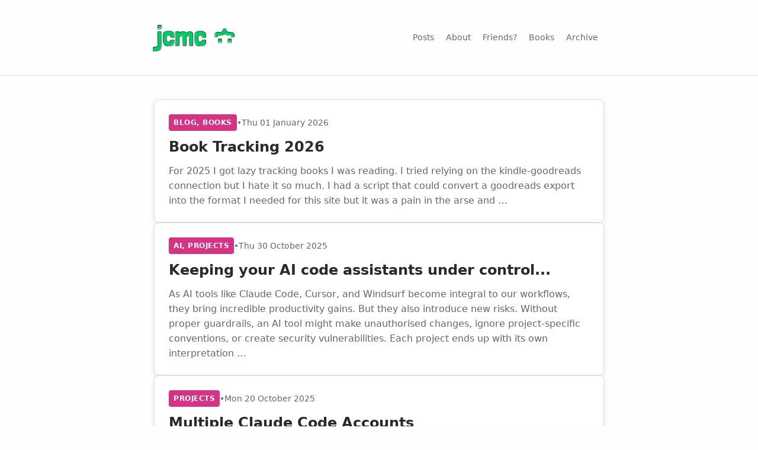

--- FILE ---
content_type: text/html; charset=utf-8
request_url: https://jcmc.dev/2/
body_size: 9588
content:
<!DOCTYPE html>
<html lang="en">
<head>
        <title>JCMC</title>
        <meta charset="utf-8" />
        <meta name="generator" content="Pelican" />
        <meta name="viewport" content="width=device-width, initial-scale=1.0">

        <!-- STYLESHEETS-->


        <link href="https://fonts.googleapis.com/css?family=Londrina+Outline" rel="stylesheet">
        <link href="https://fonts.googleapis.com/css?family=Londrina+Solid" rel="stylesheet">
        <link rel="stylesheet" href="https://cdnjs.cloudflare.com/ajax/libs/font-awesome/6.7.2/css/all.min.css" integrity="sha512-Evv84Mr4kqVGRNSgIGL/F/aIDqQb7xQ2vcrdIwxfjThSH8CSR7PBEakCr51Ck+w+/U6swU2Im1vVX0SVk9ABhg==" crossorigin="anonymous" referrerpolicy="no-referrer" />
        <link rel="stylesheet" type="text/css" href="https://jcmc.dev/themes/jcmc/static/css/clean_jcmc.css" />
        <!-- STYLESHEETS-->

</head>

<body>
<header class="site-header">
  <div class="wrapper">
    <a href="https://jcmc.dev" class="logo-link">
      <div class="logo-wrapper">
        <span class="header-logo">
          <div class="title">
            <span class="name">jcmc</span>
            <span class="name outline">jcmc</span>
            <span class="logo">
              <span class="eyes">:</span><span class="hair">}</span>
            </span>
            <span class="logo outline">
              <span class="eyes">:</span><span class="hair">}</span>
            </span>
          </div>
        </span>
      </div>
    </a>
    <nav class="site-nav">
      <a href="https://jcmc.dev">Posts</a>
      <a href="https://jcmc.dev/bio/">About</a>
      <a href="https://jcmc.dev/hey/">Friends?</a>
      <!-- <a href="https://jcmc.dev/now/">Now</a> -->
      <a href="https://jcmc.dev/books/">Books</a>
      <!-- <a href="https://jcmc.dev/talks/">Talks</a> -->
      <!-- <a href="https://jcmc.dev/lego/">Lego</a> -->
      <a href="https://jcmc.dev/archives.html">Archive</a>
    </nav>
  </div>
</header>    <main class="page-content" aria-label="Content">
        <div class="wrapper">

<!-- All Posts Data (hidden, for JavaScript to access) -->
<script id="all-posts-data" type="application/json">
{
  "posts": [
    {
      "title": "Book Tracking 2026",
      "url": "https://jcmc.dev/posts/2026/01/book_tracking_2026",
      "category": "blog, books",
      "date": "Thu 01 January 2026",
      "summary": "For 2025 I got lazy tracking books I was reading. I tried relying on the kindle-goodreads connection but I hate it so much. I had a script that could convert a goodreads export into the format I needed for this site but it was a pain in the arse and …"
    },    {
      "title": "Keeping your AI code assistants under control...",
      "url": "https://jcmc.dev/posts/2025/10/dev_standards",
      "category": "AI, Projects",
      "date": "Thu 30 October 2025",
      "summary": "As AI tools like Claude Code, Cursor, and Windsurf become integral to our workflows, they bring incredible productivity gains. But they also introduce new risks. Without proper guardrails, an AI tool might make unauthorised changes, ignore project-specific conventions, or create security vulnerabilities. Each project ends up with its own interpretation …"
    },    {
      "title": "Multiple Claude Code Accounts",
      "url": "https://jcmc.dev/posts/2025/10/multiple_claude_code_accounts",
      "category": "Projects",
      "date": "Mon 20 October 2025",
      "summary": "I can't be the only person to use Claude Code for both work and home who wants to keep them separate from each other - if only to keep on top of context windows and 5hr limits... Well there's no official way to do it, and it doesn't look promising... I've …"
    },    {
      "title": "Beware: rabbit holes",
      "url": "https://jcmc.dev/posts/2025/10/beware_rabbit_holes",
      "category": "Projects",
      "date": "Sat 11 October 2025",
      "summary": "A few weeks ago - no lets be honest, a few months ago - we bought a massive bulk lot of second hand Lego from FB marketplace. We know for a fact there's a number of sets in there, so the plan was to sort them out and see what we could …"
    },    {
      "title": "Who needs a(nother) degree..??",
      "url": "https://jcmc.dev/posts/2024/10/who_needs_another_degree",
      "category": "Personal",
      "date": "Fri 11 October 2024",
      "summary": "I've always had a bit of an inferiority complex about the fact I don't have a degree related to my job. I have a degree in Astrophysics, in which I did one programming module (in Java) for which I got an astounding 8% (2nd year was not my best time …"
    },    {
      "title": "ipad boot loop disaster averted!",
      "url": "https://jcmc.dev/posts/2024/10/ipad_boot_loop_disaster_averted",
      "category": "Tech Tips",
      "date": "Sun 06 October 2024",
      "summary": "My poor ipad has not been feeling well recently. I let the battery go down to zero one day - which has never caused a problem before- and when I plugged it in to charge it, nothing happened. It got stuck in a loop trying to boot up, but not having …"
    },    {
      "title": "A little redesign",
      "url": "https://jcmc.dev/posts/2024/10/a_little_redesign",
      "category": "Personal",
      "date": "Fri 04 October 2024",
      "summary": "It's been over a year since I wrote anything here. I don't know why - a lot has happened. Obviously the solution to this was to make my blog yellow. I've spent maximum 3 hours working on this CSS, so yeh it's probably not responsive and the colours are a bit …"
    },    {
      "title": "Delivery Metrics - the good, the bad and the totally ridiculous",
      "url": "https://jcmc.dev/posts/2023/09/delivery_metrics",
      "category": "Conferences",
      "date": "Thu 21 September 2023",
      "summary": "Ignite talk from DevOpsDays London on the 30th September 2023"
    },    {
      "title": "Hayfever",
      "url": "https://jcmc.dev/posts/2023/07/hayfever",
      "category": "Personal",
      "date": "Tue 25 July 2023",
      "summary": "I have an appointment at Nottingham Allergy Clinic later today and I'm weirdly excited about it. I developed seasonal allergies as a teenager and I've struggled through summers for 20+ years now. I don't suffer like some people do, an attack doesn't turn into asthma for instance, and I don't …"
    },    {
      "title": "GraphQL for <s>beginners</s> me",
      "url": "https://jcmc.dev/posts/2023/07/graphql_for_beginners",
      "category": "Programming",
      "date": "Sun 09 July 2023",
      "summary": "A graphQL server needs a schema, resolvers and a datasource. The schema defines the data model but also the queries that you are allowed to do. The datasource actually gets the data from wherever it is, like a database or file or whatever. Resolvers take the data from the datasource …"
    },    {
      "title": "Project structure  - an ongoing saga",
      "url": "https://jcmc.dev/posts/2023/06/project_structure_debates",
      "category": "Programming",
      "date": "Fri 09 June 2023",
      "summary": "On this week's edition of 'disagreements with the ops team' - python project structure (a small symptom of a much larger philosophical discussion..). For many years I have subscribed to the idea of mini-monoliths. Not microservices where like every tiny thing is a separate project, and not a massive lump of …"
    },    {
      "title": "Migrating from one Mastodon server to another",
      "url": "https://jcmc.dev/posts/2023/03/migrating_masto_server",
      "category": "Tech Tips",
      "date": "Wed 01 March 2023",
      "summary": "For one reason or another, you may need to migrate from one Masto instance to another. I've recently done it, so I thought I'd share my hints with the world. There are a few things to bear in mind if you are going to move to a new server: You …"
    },    {
      "title": "Looking forward to 2023",
      "url": "https://jcmc.dev/posts/2023/01/looking_to_2023",
      "category": "Personal",
      "date": "Sun 01 January 2023",
      "summary": "I always say I don't make new years resolutions but it's a total lie, I fall victim to the artificial 'new start' myth every time. I try not to do too many things because I there's a good chance I won't actually do any of them, so a smaller list …"
    },    {
      "title": "More handy pytest snippets",
      "url": "https://jcmc.dev/posts/2022/11/even_more_pytest_snippets",
      "category": "Testing",
      "date": "Fri 18 November 2022",
      "summary": "It's been a while, but I'm back messing with mocking again. This time I'm dealing with a code base with ~600 tests, about 50% of which make at least one external call to something, an API, a database, all sorts. I've been trying to introduce a fun little library called …"
    },    {
      "title": "\"So you want to buy me a present?\"",
      "url": "https://jcmc.dev/posts/2022/11/2022_present_list",
      "category": "Personal",
      "date": "Fri 11 November 2022",
      "summary": "Not saying I'm picky but.... :D"
    },    {
      "title": "\"Kubernetes, making a very basic start\"",
      "url": "https://jcmc.dev/posts/2022/10/beginners_k8s",
      "category": "DevOps",
      "date": "Mon 17 October 2022",
      "summary": "So New Job use K8s. I've managed to avoid it thus far, so I only have a vague understanding of how it works. What's the best way to learn a new tool? Come up with a project you can use it on of course, and the best candidate I have …"
    },    {
      "title": "\"More thoughts about blockchain (I'm sorry)\"",
      "url": "https://jcmc.dev/posts/2022/10/more_blockchain",
      "category": "Tech Opinion",
      "date": "Tue 04 October 2022",
      "summary": "I've been thinking about blockchain recently. I am, like most people, not convinced by blockchain yet I seem to have accidentally found myself having to defend it (the technology that is not its current uses, there's no defending NFTs). I did a 5 minute non-serious talk last week at a …"
    },    {
      "title": "Can we solve the energy crisis with... blockchain?",
      "url": "https://jcmc.dev/posts/2022/09/energy_crisis_blockchain",
      "category": "Conferences",
      "date": "Wed 28 September 2022",
      "summary": "Ignite talk from DevOpsDays London on the 30th September 2022"
    },    {
      "title": "\"Gay babies for everyone!\"",
      "url": "https://jcmc.dev/posts/2022/07/gay_babies",
      "category": "Personal",
      "date": "Wed 20 July 2022",
      "summary": "So we were very lucky when we decided we wanted to have a kid. Wife just went to the doctor and asked what we needed to do, and she just happened to get the attention of one of the partners of the practice who did all kinds of shenanigans we …"
    },    {
      "title": "\"I quit my job\"",
      "url": "https://jcmc.dev/posts/2022/07/i_quit_my_job",
      "category": "Career",
      "date": "Mon 11 July 2022",
      "summary": ""
    },    {
      "title": "\"I went to a conference!\"",
      "url": "https://jcmc.dev/posts/2021/10/ddd_east_mids_2022",
      "category": "Conferences",
      "date": "Mon 04 October 2021",
      "summary": "In real life with real people!"
    },    {
      "title": "\"How to reduce productivity in 3 simple steps\"",
      "url": "https://jcmc.dev/posts/2021/02/reducing_productivity",
      "category": "Personal",
      "date": "Fri 12 February 2021",
      "summary": "Made some changes in my office setup, which have caused me to become even less productive than usual. If you would like to experience the same reduction in usefulness for yourself, read on."
    },    {
      "title": "\"Raspberry Pico first attempt\"",
      "url": "https://jcmc.dev/posts/2021/01/raspberry_pico",
      "category": "Electronics",
      "date": "Fri 29 January 2021",
      "summary": "Lets start with setting the scene: 1. I have never used a standalone microprocessor for anything befre 2. I have not soldered since GCSE electronics (20+ years) 3. I'm not entirely sure what I'm doing So I bought a couple of Raspberry Pi Picos because they are new and why …"
    },    {
      "title": "\"Working from Home v2\"",
      "url": "https://jcmc.dev/posts/2021/01/working_from_home",
      "category": "Remote Work",
      "date": "Mon 04 January 2021",
      "summary": "So last year I started working from home. So did everyone right? Well I started before you, because I got a new job and I started totally remote in January. I had this idea that I would do a load of experiments on how to effectively work from home, but …"
    },    {
      "title": "\"Books I will (might) read in 2021\"",
      "url": "https://jcmc.dev/posts/2021/01/sf_masterworks_list",
      "category": "Books",
      "date": "Sat 02 January 2021",
      "summary": "My dad bought me Gateway by Frederik Pohl (plus all the sequels!) for Xmas 2020, and this sent me on a journey into the (massive) list of SF Masterworks books. I am under no illusion that I will finish all 180 books in one year, but I aim to get …"
    },    {
      "title": "Handy pytest snippets",
      "url": "https://jcmc.dev/posts/2020/05/pytest-snippets",
      "category": "Testing",
      "date": "Mon 11 May 2020",
      "summary": "I seem to spend 90% of my time these days writing Python tests. Which one could argue is how it should be, but whatever."
    },    {
      "title": "'Simple Moto examples'",
      "url": "https://jcmc.dev/posts/2020/05/simple-moto-examples",
      "category": "Testing",
      "date": "Mon 11 May 2020",
      "summary": "Moto is a (the?) python AWS mocking package all good python AWS mockers use. The docs are pretty helpful, but personally I like a nice simple example I can copy and paste to start out with, reading is too much effort. Here's a few I've collected from around the internet …"
    },    {
      "title": "DynamoDB Keys for Beginners",
      "url": "https://jcmc.dev/posts/2020/05/dynamodb_for_beginners",
      "category": "Programming",
      "date": "Tue 05 May 2020",
      "summary": "I have never used DynamoDB before, I am a proper relational database person, but I have recently had to get into a (very simple) No-SQL db setup and there are some things that are quite different to a proper database, namely keys and indexes."
    },    {
      "title": "'Remote Working Review - Month One(ish)'",
      "url": "https://jcmc.dev/posts/2020/02/remote-working-month-one",
      "category": "Remote Work",
      "date": "Fri 28 February 2020",
      "summary": "I started working (almost) full time remote at the start of January. It's been two full months now, thought I'm not sure the first month really counts, so I thought it would be a good time to reflect on how it's going."
    },    {
      "title": "\"PHP Patterns Part 1 - Repository Pattern\"",
      "url": "https://jcmc.dev/posts/2020/01/php-patterns-1",
      "category": "Programming",
      "date": "Mon 27 January 2020",
      "summary": "As I do more work at new work, I expect I will come across a few of these patterns that I don't know about. For some reason Software Design Patterns are a trigger for my deeply ingrained Imposter - I find myself regularly having to apologise for my lack of 'proper' …"
    },    {
      "title": "\"Short People Problems\"",
      "url": "https://jcmc.dev/posts/2020/01/short-people-problems",
      "category": "Personal",
      "date": "Fri 17 January 2020",
      "summary": "As an exactly average height person, I have always struggled in jobs to find a comfortable way to work. Desks are always too high, chairs are too low, monitors never adjust enough... I've always had to beg for special stuff like foot rests, adjustable chairs, monitor arms etc so that …"
    },    {
      "title": "\"My 'Simple' Life - Morning Routine\"",
      "url": "https://jcmc.dev/posts/2019/11/my-morning-routine",
      "category": "Personal",
      "date": "Wed 20 November 2019",
      "summary": "I am a big believer in \"work smarter not harder\", hence why I am a programmer - and a Python programmer at that. If I have to do a job more than once you can guarantee there will be a little script for it somewhere. The same works for real life …"
    },    {
      "title": "\"Things I learnt at FullStack Conf London\"",
      "url": "https://jcmc.dev/posts/2019/07/fullstack-conference",
      "category": "Conferences",
      "date": "Fri 12 July 2019",
      "summary": "Thankfully, not much of the stuff at the conference was new to me - I would be worried for my career if I'd not at least heard about most of this! - but I've been working in Python for so long now I've not given much brain time over to JS for …"
    },    {
      "title": "\"Diversity in the Tech Industry\"",
      "url": "https://jcmc.dev/posts/2019/06/diversity-in-tech",
      "category": "Career",
      "date": "Mon 24 June 2019",
      "summary": "I am still figuring out where my opinions are on this topic, as such I reserve the right to contradict myself, change my mind and just generally be wrong throughout this and every subsequent post on the subject. So I am what is considered \"diverse\" within the techy industry. This …"
    },    {
      "title": "\"Very Simple Function Mocking with PyTest\"",
      "url": "https://jcmc.dev/posts/2019/05/simple_pytest_mocking",
      "category": "Testing",
      "date": "Fri 24 May 2019",
      "summary": "Apparently TDD is the way to to modern software development. I say that facetiously, TDD is the ONLY way to do software development!! However, I often find that writing the tests end up taking way more work and is way more complicated than writing the code itself, but mostly that's …"
    },    {
      "title": "\"Postgres Schema Diffs\"",
      "url": "https://jcmc.dev/posts/2019/05/postgres-schema-diffs",
      "category": "DevOps",
      "date": "Tue 21 May 2019",
      "summary": "We are about to roll out some of our new stuff to a production-like staging server, exciting times! One of the lessons we did NOT learn early enough is that if you're not going to automate your database changes, you really need to keep on top of organising them! As …"
    },    {
      "title": "\"Controlling the Flask-SQLAlchemy engine\"",
      "url": "https://jcmc.dev/posts/2019/05/controlling-the-sqlalchemy-engine",
      "category": "Python",
      "date": "Fri 10 May 2019",
      "summary": "So this week I was fiddling around with some database connection settings. We use Flask-SQLAlchemy as our ORM for our Flask project but have been experiencing some random socket timeouts when we push to our AWS dev environment. It looked a bit like the database connection was going away, but …"
    },    {
      "title": "\"Docker Hints - Poke a Stopped Container\"",
      "url": "https://jcmc.dev/posts/2019/03/docker-hints-1",
      "category": "DevOps",
      "date": "Thu 28 March 2019",
      "summary": "I am in a situation at the moment where I am trying to install a custom Python package into my little app, but for reasons yet to be determined, it's installing into the wrong directory. Everything we do is Dockerised, which is great til a container crashes and you really …"
    },    {
      "title": "\"UpFront Conference 2019\"",
      "url": "https://jcmc.dev/posts/2019/03/upfront-conf",
      "category": "Conferences",
      "date": "Wed 27 March 2019",
      "summary": "Last week I attended UpFrontConf in Manchester and well, it was awesome. I am lucky(!) enough to live far far away from Manchester these days, so had to travel up the day before. This meant I could attend the also awesome Before UpFront meetup event at LEAF, featuring the delightful …"
    },    {
      "title": "\"The Prime Directive\"",
      "url": "https://jcmc.dev/posts/2019/03/upfont-conf-lightning-talk",
      "category": "Conferences",
      "date": "Sun 24 March 2019",
      "summary": "Lightning talk given at UpFrontConf on the 22nd of March 2019."
    }  ]
}
</script>

<!-- Current Page Posts -->
<ul class="post-list" id="post-list">
  <li class="post-item" data-category="blog, books">
    <div class="post-meta">
        <span class="post-category">blog, books</span>
        <span>•</span>
      <time datetime="2026-01-01T00:00:00+00:00">Thu 01 January 2026</time>
    </div>
    <h3>
      <a class="post-link" href="https://jcmc.dev/posts/2026/01/book_tracking_2026">Book Tracking 2026</a>
    </h3>
      <p>For 2025 I got lazy tracking books I was reading. I tried relying on the kindle-goodreads connection but I hate it so much. I had a script that could convert a goodreads export into the format I needed for this site but it was a pain in the arse and …</p>
  </li>
  <li class="post-item" data-category="AI, Projects">
    <div class="post-meta">
        <span class="post-category">AI, Projects</span>
        <span>•</span>
      <time datetime="2025-10-30T16:00:39+00:00">Thu 30 October 2025</time>
    </div>
    <h3>
      <a class="post-link" href="https://jcmc.dev/posts/2025/10/dev_standards">Keeping your AI code assistants under control...</a>
    </h3>
      <p>As AI tools like Claude Code, Cursor, and Windsurf become integral to our workflows, they bring incredible productivity gains. But they also introduce new risks. Without proper guardrails, an AI tool might make unauthorised changes, ignore project-specific conventions, or create security vulnerabilities. Each project ends up with its own interpretation …</p>
  </li>
  <li class="post-item" data-category="Projects">
    <div class="post-meta">
        <span class="post-category">Projects</span>
        <span>•</span>
      <time datetime="2025-10-20T21:17:39.198000+00:00">Mon 20 October 2025</time>
    </div>
    <h3>
      <a class="post-link" href="https://jcmc.dev/posts/2025/10/multiple_claude_code_accounts">Multiple Claude Code Accounts</a>
    </h3>
      <p>I can't be the only person to use Claude Code for both work and home who wants to keep them separate from each other - if only to keep on top of context windows and 5hr limits... Well there's no official way to do it, and it doesn't look promising... I've …</p>
  </li>
  <li class="post-item" data-category="Projects">
    <div class="post-meta">
        <span class="post-category">Projects</span>
        <span>•</span>
      <time datetime="2025-10-11T21:17:39.198000+00:00">Sat 11 October 2025</time>
    </div>
    <h3>
      <a class="post-link" href="https://jcmc.dev/posts/2025/10/beware_rabbit_holes">Beware: rabbit holes</a>
    </h3>
      <p>A few weeks ago - no lets be honest, a few months ago - we bought a massive bulk lot of second hand Lego from FB marketplace. We know for a fact there's a number of sets in there, so the plan was to sort them out and see what we could …</p>
  </li>
  <li class="post-item" data-category="Personal">
    <div class="post-meta">
        <span class="post-category">Personal</span>
        <span>•</span>
      <time datetime="2024-10-11T00:00:00+01:00">Fri 11 October 2024</time>
    </div>
    <h3>
      <a class="post-link" href="https://jcmc.dev/posts/2024/10/who_needs_another_degree">Who needs a(nother) degree..??</a>
    </h3>
      <p>I've always had a bit of an inferiority complex about the fact I don't have a degree related to my job. I have a degree in Astrophysics, in which I did one programming module (in Java) for which I got an astounding 8% (2nd year was not my best time …</p>
  </li>
  <li class="post-item" data-category="Tech Tips">
    <div class="post-meta">
        <span class="post-category">Tech Tips</span>
        <span>•</span>
      <time datetime="2024-10-06T00:00:00+01:00">Sun 06 October 2024</time>
    </div>
    <h3>
      <a class="post-link" href="https://jcmc.dev/posts/2024/10/ipad_boot_loop_disaster_averted">ipad boot loop disaster averted!</a>
    </h3>
      <p>My poor ipad has not been feeling well recently. I let the battery go down to zero one day - which has never caused a problem before- and when I plugged it in to charge it, nothing happened. It got stuck in a loop trying to boot up, but not having …</p>
  </li>
</ul>

<!-- Category Filter -->
<div class="category-filter" id="category-filter">
  <!-- Buttons will be generated by JavaScript -->
</div>

<!-- Custom Pagination -->
<div id="custom-pagination" style="display: none;">
  <!-- Will be populated by JavaScript when filtering -->
</div>

<nav class="pager" aria-label="Pagination">
  <ul class="pagination">
    
        <li class="current">1</li>
          <li><a href="https://jcmc.dev/index2.html">2</a></li>
          <li><a href="https://jcmc.dev/index3.html">3</a></li>
          <li><a href="https://jcmc.dev/index4.html">4</a></li>
          <li><a href="https://jcmc.dev/index5.html">5</a></li>
          <li><a href="https://jcmc.dev/index6.html">6</a></li>
          <li><a href="https://jcmc.dev/index7.html">7</a></li>
    
      <li><a href="https://jcmc.dev/index2.html">Next →</a></li>
  </ul>
</nav>

<script>
document.addEventListener('DOMContentLoaded', function() {
  const filterContainer = document.getElementById('category-filter');
  const postList = document.getElementById('post-list');
  const defaultPagination = document.querySelector('.pager');
  const customPagination = document.getElementById('custom-pagination');
  
  // Get all posts data
  const allPostsData = JSON.parse(document.getElementById('all-posts-data').textContent);
  const allPosts = allPostsData.posts;
  
  // Pagination settings
  const POSTS_PER_PAGE = 6;
  let currentCategory = 'all';
  let currentPage = 1;
  
  // Initialize
  generateFilterButtons();
  
  function generateFilterButtons() {
    // Count posts per category across ALL posts
    const categories = new Map();
    
    allPosts.forEach(post => {
      const category = post.category;
      if (category) {
        categories.set(category, (categories.get(category) || 0) + 1);
      }
    });
    
    // Create "All Posts" button
    const allButton = createButton('all', `All Posts (${allPosts.length})`);
    allButton.classList.add('active');
    filterContainer.appendChild(allButton);
    
    // Create buttons for each category, sorted alphabetically
    const sortedCategories = Array.from(categories.entries()).sort();
    sortedCategories.forEach(([category, count]) => {
      const button = createButton(category, `${category} (${count})`);
      filterContainer.appendChild(button);
    });
  }
  
  function createButton(category, text) {
    const button = document.createElement('button');
    button.className = 'filter-btn';
    button.dataset.category = category;
    button.textContent = text;
    
    button.addEventListener('click', function() {
      // Update active button
      document.querySelectorAll('.filter-btn').forEach(btn => btn.classList.remove('active'));
      this.classList.add('active');
      
      // Set current category and reset page
      currentCategory = category;
      currentPage = 1;
      
      // Filter and display posts
      displayFilteredPosts();
    });
    
    return button;
  }
  
  function displayFilteredPosts() {
    // Get posts for current category
    let filteredPosts = currentCategory === 'all' ? 
      allPosts : 
      allPosts.filter(post => post.category === currentCategory);
    
    // Calculate pagination
    const totalPosts = filteredPosts.length;
    const totalPages = Math.ceil(totalPosts / POSTS_PER_PAGE);
    const startIndex = (currentPage - 1) * POSTS_PER_PAGE;
    const endIndex = startIndex + POSTS_PER_PAGE;
    const postsToShow = filteredPosts.slice(startIndex, endIndex);
    
    // Clear current posts
    postList.innerHTML = '';
    
    // Add filtered posts
    postsToShow.forEach(post => {
      const li = document.createElement('li');
      li.className = 'post-item';
      li.dataset.category = post.category;
      li.innerHTML = `
        <div class="post-meta">
          <span class="post-category">${post.category}</span>
          <span>•</span>
          <time>${post.date}</time>
        </div>
        <h3>
          <a class="post-link" href="${post.url}">${post.title}</a>
        </h3>
        <p>${post.summary}</p>
      `;
      postList.appendChild(li);
    });
    
    // Handle pagination visibility
    if (currentCategory === 'all' && currentPage === 1 && totalPages <= 1) {
      // Show default pagination, hide custom
      if (defaultPagination) defaultPagination.style.display = 'block';
      customPagination.style.display = 'none';
    } else {
      // Hide default pagination, show custom if needed
      if (defaultPagination) defaultPagination.style.display = 'none';
      
      if (totalPages > 1) {
        customPagination.style.display = 'block';
        generateCustomPagination(totalPages);
      } else {
        customPagination.style.display = 'none';
      }
    }
  }
  
  function generateCustomPagination(totalPages) {
    customPagination.innerHTML = '';
    
    const nav = document.createElement('nav');
    nav.className = 'pager';
    nav.setAttribute('aria-label', 'Pagination');
    
    const ul = document.createElement('ul');
    ul.className = 'pagination';
    
    // Previous button
    if (currentPage > 1) {
      const prevLi = document.createElement('li');
      const prevA = document.createElement('a');
      prevA.href = '#';
      prevA.textContent = '← Previous';
      prevA.addEventListener('click', (e) => {
        e.preventDefault();
        currentPage--;
        displayFilteredPosts();
      });
      prevLi.appendChild(prevA);
      ul.appendChild(prevLi);
    }
    
    // Page numbers
    for (let i = 1; i <= totalPages; i++) {
      const pageLi = document.createElement('li');
      
      if (i === currentPage) {
        pageLi.className = 'current';
        pageLi.textContent = i;
      } else {
        const pageA = document.createElement('a');
        pageA.href = '#';
        pageA.textContent = i;
        pageA.addEventListener('click', (e) => {
          e.preventDefault();
          currentPage = i;
          displayFilteredPosts();
        });
        pageLi.appendChild(pageA);
      }
      
      ul.appendChild(pageLi);
    }
    
    // Next button
    if (currentPage < totalPages) {
      const nextLi = document.createElement('li');
      const nextA = document.createElement('a');
      nextA.href = '#';
      nextA.textContent = 'Next →';
      nextA.addEventListener('click', (e) => {
        e.preventDefault();
        currentPage++;
        displayFilteredPosts();
      });
      nextLi.appendChild(nextA);
      ul.appendChild(nextLi);
    }
    
    nav.appendChild(ul);
    customPagination.appendChild(nav);
  }
});
</script>

        </div>
        </main>
<footer class="site-footer">
  <span class="h-card" style="display: none;">
    <a href="https://jcmc.dev/" class="p-name u-url u-uid">Jennifer Mackown</a>
    <span class="p-nickname">jcmc</span>
    <span class="p-nickname">jen</span>
    <a href="https://github.com/jmackown" rel="me" class="u-url">github</a>
    <a rel="me" href="https://social.lol/@jen">Mastodon</a>
    <a rel="me" href="https://bsky.app/profile/jcmc.bsky.social">Bluesky</a>
    <a rel="me" href="https://www.linkedin.com/in/jennifer-mackown-4352aa37">LinkedIn</a>
    <a rel="me" href="https://x.com/__jcmc__">Twitter</a>
    <a class="u-email" href="/cdn-cgi/l/email-protection#d4bcbd94beb7b9b7fab0b1a2">email</a>
  </span>
  
  <div class="wrapper">
    <p>© 2025 jen. Built with care, not by a machine.</p>
  </div>
</footer><script data-cfasync="false" src="/cdn-cgi/scripts/5c5dd728/cloudflare-static/email-decode.min.js"></script><script defer src="https://static.cloudflareinsights.com/beacon.min.js/vcd15cbe7772f49c399c6a5babf22c1241717689176015" integrity="sha512-ZpsOmlRQV6y907TI0dKBHq9Md29nnaEIPlkf84rnaERnq6zvWvPUqr2ft8M1aS28oN72PdrCzSjY4U6VaAw1EQ==" data-cf-beacon='{"version":"2024.11.0","token":"d8c7c760780b456fb601a3dca83f8b6a","r":1,"server_timing":{"name":{"cfCacheStatus":true,"cfEdge":true,"cfExtPri":true,"cfL4":true,"cfOrigin":true,"cfSpeedBrain":true},"location_startswith":null}}' crossorigin="anonymous"></script>
</body>
</html>

--- FILE ---
content_type: text/css; charset=utf-8
request_url: https://jcmc.dev/themes/jcmc/static/css/clean_jcmc.css
body_size: 3560
content:
:root{
  --bg: #fefefe;
  --fg: #2a2a2a;
  --muted: #666;
  --border: #e0e0e0;
  --accent: #d63384;
  --secondary: #0d6efd;
  --tertiary: #20c997;
  --link: #0d6efd;
  --wrap: 800px;
  --card-bg: #ffffff;
  --card-border: #f0f0f0;
  --shadow: 0 2px 8px rgba(0,0,0,0.1);
  --shadow-hover: 0 4px 16px rgba(0,0,0,0.15);
  
  /* Logo colors adapted from original */
  --logo-green: #00cc66;
  --logo-black: #000;
  --main-font: "Londrina Solid", cursive;
  --outline-font: "Londrina Outline", cursive;
}

* { box-sizing: border-box; }
html,body{ margin:0; padding:0; }

body{
  background: var(--bg);
  color: var(--fg);
  font: 18px/1.7 -apple-system, BlinkMacSystemFont, 'Segoe UI', system-ui, sans-serif;
  text-rendering: optimizeLegibility;
  -webkit-font-smoothing: antialiased;
  min-height: 100vh;
}

a{ 
  color: var(--link); 
  text-decoration: none;
  transition: color 0.2s ease;
}
a:hover{ 
  color: var(--accent);
}

.wrapper{ 
  max-width: var(--wrap); 
  margin: 0 auto; 
  padding: 0 20px; 
}

/* Header */
.site-header{
  border-bottom: 1px solid var(--border);
  background: var(--bg);
  padding: 20px 0;
}
.site-header .wrapper{ 
  display: flex; 
  align-items: center; 
  justify-content: space-between; 
  gap: 16px; 
}

.site-title{ 
  font-size: 24px; 
  font-weight: 700;
  color: var(--fg);
  text-decoration: none;
  text-shadow: none;
}
.site-title:hover{
  color: var(--accent);
}

.site-nav{ 
  display: flex; 
  align-items: center; 
  gap: 12px; 
  flex-wrap: wrap; 
}
.site-nav a{ 
  color: var(--muted); 
  font-weight: 500;
  padding: 6px 10px;
  border-radius: 6px;
  transition: all 0.2s ease;
  font-size: 14px;
}
.site-nav a:hover{
  color: var(--logo-green);
  background: rgba(0,204,102,0.1);
}

/* JCMC Logo Styles */
.logo-link {
  text-decoration: none;
  display: block;
}

.logo-wrapper {
  display: flex;
  justify-content: center;
  align-items: center;
  text-align: center;
}

.header-logo {
  display: inline-block;
  position: relative;
}

.header-logo .title {
  font-family: var(--main-font);
  font-size: 48px;
  padding: 0 10px 6px 4px;
  display: inline-block;
  position: relative;
  z-index: 1;
}

.header-logo *, .header-logo ::before, .header-logo ::after {
  box-sizing: border-box;
}

.header-logo .name, .header-logo .logo {
  color: var(--logo-green);
  display: inline-block;
}

.header-logo .name {
  margin-right: 8px;
}

.header-logo .logo {
  transform: rotate(-90deg);
}

.header-logo .outline {
  font-family: var(--outline-font);
  color: var(--logo-black);
  position: absolute;
  top: 0;
  left: 5px;
  z-index: 2;
}

.logo.outline {
  left: 105px;
}

.header-logo .eyes {
  position: relative;
  top: -0.11em;
}

/* Responsive logo */
@media (max-width: 768px) {
  .header-logo .title {
    font-size: 36px;
    padding: 0 8px 4px 3px;
  }
  .header-logo .outline {
    left: 4px;
  }
  .logo.outline {
    left: 80px;
  }
}

/* Main Content */
.page-content{
  padding: 40px 0;
}

.intro{
  margin-bottom: 40px;
  text-align: center;
}
.intro h1{
  font-size: 32px;
  margin: 0 0 12px;
  color: var(--fg);
}
.intro p{
  font-size: 20px;
  color: var(--muted);
  margin: 0;
  max-width: 500px;
  margin: 0 auto;
}

/* Article List */
.post-list{
  list-style: none;
  padding: 0;
  margin: 0;
  display: flex;
  flex-direction: column;
  gap: 24px;
}

.post-list li{ 
  background: var(--card-bg);
  border: 1px solid var(--border);
  border-radius: 8px;
  padding: 24px;
  transition: all 0.2s ease;
  box-shadow: var(--shadow);
}
.post-list li:hover{
  box-shadow: var(--shadow-hover);
  transform: translateY(-1px);
}

.post-meta{
  display: flex;
  gap: 12px;
  align-items: center;
  color: var(--muted);
  font-size: 14px;
  margin-bottom: 12px;
}

.post-list h3{
  font-size: 24px;
  font-weight: 600;
  margin: 0 0 8px;
  line-height: 1.3;
}
.post-link{
  color: var(--fg);
  text-decoration: none;
}
.post-link:hover{
  color: var(--accent);
}

.post-list p{
  color: var(--muted);
  font-size: 16px;
  line-height: 1.6;
  margin: 12px 0 0;
}

/* Categories/Tags */
.post-category, .post-tag{
  background: var(--accent);
  color: white;
  padding: 4px 8px;
  border-radius: 4px;
  font-size: 12px;
  text-transform: uppercase;
  font-weight: 600;
  letter-spacing: 0.5px;
  text-decoration: none;
}

/* Pagination */
.pagination{ 
  display: flex; 
  gap: 8px; 
  align-items: center; 
  justify-content: center; 
  margin: 32px 0; 
  list-style: none;
  padding: 0;
}
.pagination li{ 
  padding: 8px 12px; 
  border-radius: 6px; 
  background: var(--card-bg);
  border: 1px solid var(--border); 
}
.pagination a{
  color: var(--muted);
  text-decoration: none;
  transition: all 0.2s ease;
}
.pagination a:hover{
  color: var(--accent);
}
.pagination .current{ 
  background: var(--accent); 
  color: white; 
  border-color: var(--accent);
}

/* Footer */
.site-footer{
  border-top: 1px solid var(--border);
  padding: 32px 0;
  margin-top: 60px;
  text-align: center;
  color: var(--muted);
  font-size: 14px;
}

/* Newsletter Signup */
.footer-signup{
  text-align: center; 
  background: var(--card-bg);
  border: 1px solid var(--border);
  border-radius: 8px;
  padding: 32px 24px; 
  margin: 40px 0;
  box-shadow: var(--shadow);
}
.footer-signup h3{ 
  font-size: 20px; 
  margin: 0 0 16px;
  color: var(--fg);
}
.footer-signup .btn{
  display: inline-block; 
  background: var(--accent);
  border: none; 
  padding: 12px 24px; 
  border-radius: 6px;
  font-weight: 600; 
  text-decoration: none;
  color: white;
  transition: all 0.2s ease;
}
.footer-signup .btn:hover{ 
  background: #b02a5b;
  transform: translateY(-1px);
}

/* Article page styles */
.article-header{
  text-align: center;
  margin-bottom: 40px;
  padding-bottom: 20px;
  border-bottom: 1px solid var(--border);
}
.article-title{
  font-size: 36px;
  font-weight: 700;
  margin: 0 0 16px;
  line-height: 1.2;
}
.article-meta{
  color: var(--muted);
  font-size: 16px;
}

.article-content{
  max-width: 65ch;
  margin: 0 auto;
  font-size: 18px;
  line-height: 1.8;
}
.article-content h2{
  font-size: 24px;
  margin: 32px 0 16px;
  color: var(--fg);
}
.article-content h3{
  font-size: 20px;
  margin: 24px 0 12px;
  color: var(--fg);
}
.article-content p{
  margin-bottom: 20px;
}
.article-content blockquote{
  border-left: 4px solid var(--accent);
  margin: 24px 0;
  padding: 16px 20px;
  background: rgba(214,51,132,0.05);
  border-radius: 4px;
}
.article-content ul, .article-content ol{
  margin-bottom: 20px;
  padding-left: 24px;
}
.article-content li{
  margin-bottom: 8px;
}

/* Missing Markdown styling for article content */
.article-content strong,
.article-content b {
  font-weight: bold;
  color: var(--fg);
}

.article-content em,
.article-content i {
  font-style: italic;
}

.article-content ul li {
  list-style-type: disc;
  margin-left: 0;
}

.article-content ol li {
  list-style-type: decimal;
  margin-left: 0;
}

.article-content code {
  background: #f4f4f4;
  padding: 2px 4px;
  border-radius: 3px;
  font-family: 'Consolas', 'Monaco', 'Courier New', monospace;
  font-size: 0.9em;
}

.article-content pre {
  background: #f8f8f8;
  padding: 16px;
  border-radius: 6px;
  border: 1px solid var(--border);
  overflow-x: auto;
  margin: 16px 0;
}

.article-content pre code {
  background: none;
  padding: 0;
  border-radius: 0;
}

/* Responsive */
@media (max-width: 768px) {
  .site-header .wrapper {
    flex-direction: column;
    gap: 12px;
  }
  .site-nav {
    gap: 8px;
    justify-content: center;
  }
  .site-nav a {
    padding: 4px 8px;
    font-size: 13px;
  }
  .intro h1 {
    font-size: 28px;
  }
  .intro p {
    font-size: 18px;
  }
  .post-list li {
    padding: 20px;
  }
  .wrapper {
    padding: 0 16px;
  }
  .lego-wrapper {
    gap: 12px;
  }
  .lego_gallery {
    width: calc(50% - 6px);
  }
}

/* Lego Gallery Styles */
.lego-wrapper {
  display: grid;
  grid-template-columns: repeat(auto-fill, minmax(200px, 1fr));
  gap: 20px;
  margin: 30px 0;
}

.lego_gallery {
  background: var(--card-bg);
  border: 1px solid var(--border);
  border-radius: 8px;
  overflow: hidden;
  transition: all 0.2s ease;
  box-shadow: var(--shadow);
}

.lego_gallery:hover {
  transform: translateY(-2px);
  box-shadow: var(--shadow-hover);
  border-color: var(--accent);
}

.lego_gallery img {
  width: 100%;
  aspect-ratio: 1;
  object-fit: cover;
  display: block;
}

.lego_gallery .desc {
  padding: 12px;
  font-size: 14px;
  color: var(--fg);
  text-align: center;
  background: var(--card-bg);
}

.lego_gallery a {
  text-decoration: none;
  display: block;
}

/* Page-specific intro text */
.page-intro {
  text-align: center;
  margin-bottom: 40px;
  padding: 20px;
  background: var(--card-bg);
  border: 1px solid var(--border);
  border-radius: 8px;
  box-shadow: var(--shadow);
}

.page-intro p {
  margin: 0;
  color: var(--muted);
  font-size: 16px;
  line-height: 1.6;
  max-width: none;
}

/* Books table styling */
.book_tracker {
  width: 100%;
  border-collapse: collapse;
  margin: 2rem 0;
  background: var(--card-bg);
  box-shadow: var(--shadow);
  border-radius: 8px;
  overflow: hidden;
  border: 1px solid var(--border);
}

.book_tracker thead {
  background: var(--accent);
  color: white;
}

.book_tracker th,
.book_tracker td {
  padding: 1rem;
  text-align: left;
  border-bottom: 1px solid var(--border);
}

.book_tracker th {
  font-weight: 600;
  font-size: 0.9rem;
  text-transform: uppercase;
  letter-spacing: 0.5px;
}

.book_tracker tbody tr:hover {
  background: #f8f9fa;
}

.book_tracker .book_index {
  text-align: center;
  font-weight: bold;
  color: var(--accent);
  width: 80px;
}

.book_tracker tbody tr:last-child td {
  border-bottom: none;
}

/* Year navigation styling */
.year-navigation {
  margin: 2rem 0;
  text-align: center;
}

.year-navigation h3 {
  font-size: 1.2rem;
  color: var(--fg);
  margin-bottom: 1rem;
  font-weight: 600;
}

.year-link {
  display: inline-block;
  margin: 0 0.3rem 0.5rem 0;
  padding: 0.6rem 1.2rem;
  background: var(--card-bg);
  color: var(--muted) !important;
  text-decoration: none;
  border-radius: 25px;
  font-size: 0.9rem;
  font-weight: 500;
  border: 2px solid var(--border);
  transition: all 0.2s ease;
}

.year-link:hover {
  background: var(--logo-green);
  color: white !important;
  border-color: var(--logo-green);
  transform: translateY(-1px);
  box-shadow: 0 3px 12px rgba(0,204,102,0.25);
}

.year-link.current {
  background: var(--logo-green);
  color: white !important;
  border-color: var(--logo-green);
  box-shadow: 0 2px 8px rgba(0,204,102,0.3);
}

/* Green accent for special tech-related links */
.article-content a[href*="github.com"],
.article-content a[href*="netlify.com"],
.article-content a[href*="aws.amazon.com"] {
  color: var(--logo-green);
}

.article-content a[href*="github.com"]:hover,
.article-content a[href*="netlify.com"]:hover,
.article-content a[href*="aws.amazon.com"]:hover {
  color: var(--logo-green);
  opacity: 0.8;
}

@media (max-width: 768px) {
  .book_tracker {
    font-size: 14px;
  }
  
  .book_tracker th,
  .book_tracker td {
    padding: 0.75rem 0.5rem;
  }
  
  .book_tracker .book_index {
    width: 60px;
  }
  
  /* Stack year navigation on mobile */
  .year-link {
    margin: 0.2rem;
    padding: 0.5rem 1rem;
    font-size: 0.8rem;
  }
  
  /* Mobile category filter */
  .category-filter {
    gap: 8px !important;
    justify-content: flex-start !important;
    overflow-x: auto;
    -webkit-overflow-scrolling: touch;
    padding: 0 4px;
  }
  
  .filter-btn {
    flex-shrink: 0;
    font-size: 13px !important;
    padding: 8px 12px !important;
    white-space: nowrap;
  }
}

/* Category Filter Styles */
.category-filter {
  display: flex;
  flex-wrap: wrap;
  gap: 12px;
  margin-top: 40px;
  margin-bottom: 32px;
  padding: 20px;
  background: var(--card-bg);
  border: 1px solid var(--border);
  border-radius: 8px;
  box-shadow: var(--shadow);
  justify-content: center;
}

.filter-btn {
  background: var(--bg);
  color: var(--muted);
  border: 1px solid var(--border);
  padding: 10px 16px;
  border-radius: 20px;
  cursor: pointer;
  font-size: 14px;
  font-weight: 500;
  transition: all 0.2s ease;
  white-space: nowrap;
}

.filter-btn:hover {
  background: var(--logo-green);
  color: white;
  border-color: var(--logo-green);
  transform: translateY(-1px);
  box-shadow: 0 3px 12px rgba(0,204,102,0.25);
}

.filter-btn.active {
  background: var(--logo-green);
  color: white;
  border-color: var(--logo-green);
  box-shadow: 0 2px 8px rgba(0,204,102,0.3);
}

.filter-btn.active:hover {
  transform: none;
  box-shadow: 0 2px 8px rgba(0,204,102,0.4);
}

/* Post item animations */
.post-item {
  transition: opacity 0.2s ease;
}

/* Hey/Links Page Styles */
.hey-links-grid {
  display: grid;
  grid-template-columns: repeat(auto-fit, minmax(250px, 1fr));
  gap: 20px;
  margin: 30px 0;
  max-width: 800px;
  margin-left: auto;
  margin-right: auto;
}

.hey-link-card {
  display: flex;
  align-items: center;
  gap: 16px;
  padding: 20px;
  background: var(--card-bg);
  border: 1px solid var(--border);
  border-radius: 8px;
  text-decoration: none;
  transition: all 0.2s ease;
  box-shadow: var(--shadow);
  color: var(--fg);
}

.hey-link-card:hover {
  transform: translateY(-2px);
  box-shadow: var(--shadow-hover);
  border-color: var(--accent);
  color: var(--accent);
}

.hey-link-icon {
  display: flex;
  align-items: center;
  justify-content: center;
  width: 48px;
  height: 48px;
  background: var(--accent);
  color: white;
  border-radius: 50%;
  font-size: 20px;
  flex-shrink: 0;
}

.hey-link-card:hover .hey-link-icon {
  transform: scale(1.1);
  background: var(--accent);
  box-shadow: 0 4px 12px rgba(214,51,132,0.3);
}

.hey-link-text {
  font-size: 16px;
  font-weight: 500;
  text-transform: capitalize;
}

@media (max-width: 768px) {
  .hey-links-grid {
    grid-template-columns: 1fr;
    gap: 16px;
    margin: 20px 0;
  }
  
  .hey-link-card {
    padding: 16px;
    gap: 12px;
  }
  
  .hey-link-icon {
    width: 40px;
    height: 40px;
    font-size: 18px;
  }
  
  .hey-link-text {
    font-size: 15px;
  }
}

/* Disclaimer Page Styles */
.disclaimer {
  text-align: center;
  font-size: 20px;
  line-height: 1.8;
  margin: 40px 0;
  padding: 30px;
  background: #000;
  color: #fff;
  border: 2px solid #000;
  border-radius: 8px;
  box-shadow: var(--shadow);
  max-width: 500px;
  margin-left: auto;
  margin-right: auto;
  font-family: 'Trajan Pro', 'Optima', 'Copperplate', 'Copperplate Gothic', 'Times New Roman', serif;
  font-weight: bold;
  letter-spacing: 1px;
  text-transform: uppercase;
}

.disclaimer_button {
  text-align: center;
  margin: 30px 0;
}

.disclaimer_button button {
  background: var(--accent);
  color: white;
  border: none;
  padding: 12px 24px;
  border-radius: 6px;
  font-size: 16px;
  font-weight: 600;
  cursor: pointer;
  transition: all 0.2s ease;
  box-shadow: var(--shadow);
}

.disclaimer_button button:hover {
  background: #b02a5b;
  transform: translateY(-1px);
  box-shadow: var(--shadow-hover);
}

.disclaimer_button a {
  text-decoration: none;
}

/* 404 Page Styles - Only apply to pages with slug '404' */
body[data-page-slug="404"] .page-content article,
.page-content article:has(h1:contains("Page Not Found")),
.page-404 .page-content article {
  max-width: 600px;
  margin: 0 auto;
  text-align: center;
}

body[data-page-slug="404"] .page-content article h1,
.page-404 .page-content article h1 {
  font-size: 48px;
  color: var(--accent);
  margin-bottom: 20px;
  text-align: center;
}

body[data-page-slug="404"] .page-content article h2,
.page-404 .page-content article h2 {
  font-size: 24px;
  color: var(--fg);
  margin: 30px 0 20px;
  text-align: center;
}

body[data-page-slug="404"] .page-content article ul,
.page-404 .page-content article ul {
  list-style: none;
  padding: 0;
  margin: 20px 0;
}

body[data-page-slug="404"] .page-content article ul li,
.page-404 .page-content article ul li {
  margin: 12px 0;
}

body[data-page-slug="404"] .page-content article ul li a,
.page-404 .page-content article ul li a {
  display: inline-block;
  padding: 10px 20px;
  background: var(--card-bg);
  border: 1px solid var(--border);
  border-radius: 6px;
  text-decoration: none;
  color: var(--fg);
  transition: all 0.2s ease;
  box-shadow: var(--shadow);
}

body[data-page-slug="404"] .page-content article ul li a:hover,
.page-404 .page-content article ul li a:hover {
  background: var(--accent);
  color: white;
  border-color: var(--accent);
  transform: translateY(-1px);
  box-shadow: var(--shadow-hover);
}

body[data-page-slug="404"] .page-content article em,
.page-404 .page-content article em {
  color: var(--muted);
  font-style: italic;
  margin-top: 40px;
  display: block;
}